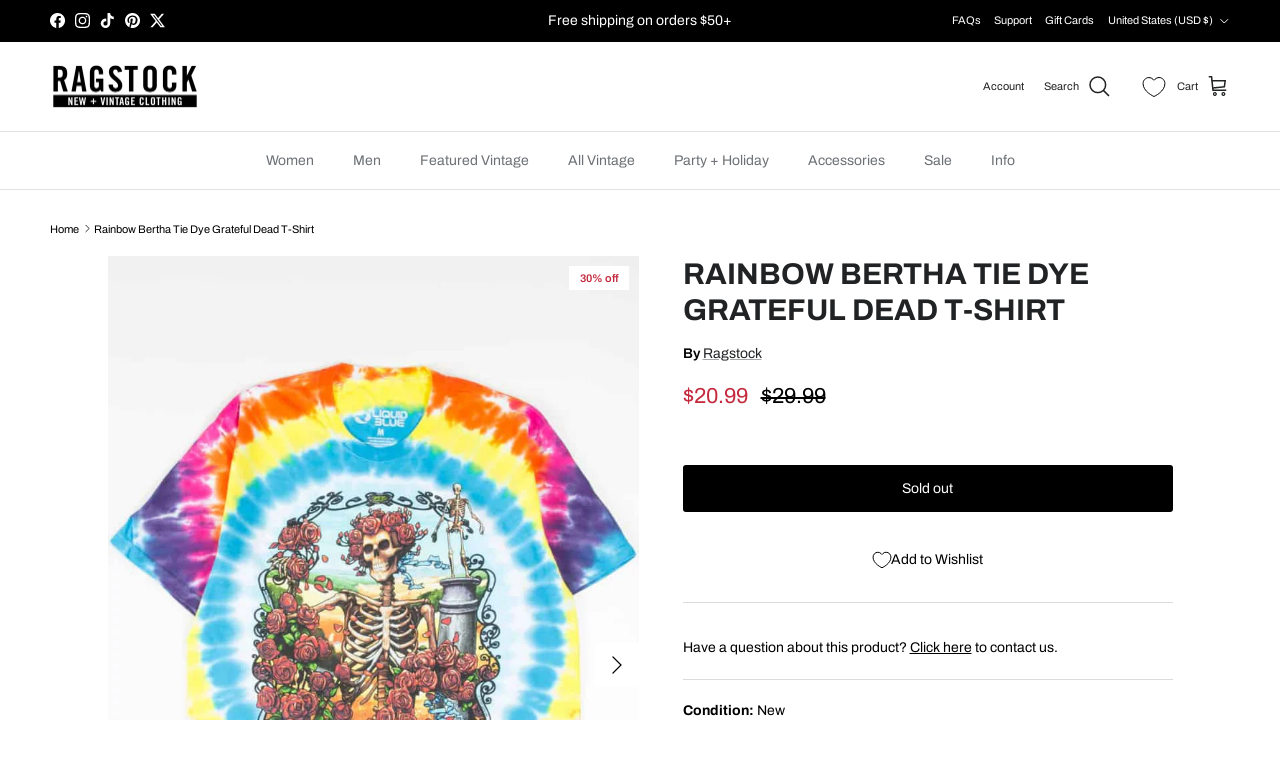

--- FILE ---
content_type: application/javascript; charset=utf-8
request_url: https://searchanise-ef84.kxcdn.com/preload_data.2Q9T5n9x6T.js
body_size: 10007
content:
window.Searchanise.preloadedSuggestions=['leather jacket','christmas sweater','maxi skirt','christmas vest','harley davidson','mini skirt','tank top','ugly christmas sweaters','long sleeve','ugly sweater','ugly christmas sweater','sweater vest','crop top','cargo pants','crop tops','button up','cat sweater','tie dye','denim jacket','black dress','vintage sweater','black skirt','t shirts','halloween sweater','tank tops','mesh top','track pants','hawaiian shirt','christmas cardigan','vintage dress','fur coat','christmas sweaters','denim vest','sweater vests','mini dress','white dress','women’s tops','plaid skirt','t shirt','patchwork pants','women’s shorts','vintage sweaters','vintage sweatshirts','white skirt','shirts women','zip up','maxi dress','vintage christmas sweater','red skirt','vintage vest','graphic tee','vintage jacket','vintage christmas','new york','tube top','vintage christmas sweaters','cowboy hat','jean shorts','halloween vest','long skirt','baby tee','red dress','denim skirt','80s shirts','cowboy boots','halloween costume','track pant','cat shirt','baja hoodie','bell bottoms','duck sweater','vintage cardigan','cow print','green dress','graphic tees','camo pants','ralph lauren','ugly christmas','christmas sweatshirt','jean skirt','jean jacket','black shorts','halloween costumes','ugly christmas men','chicago bears','mushroom pants','denim dress','ugly sweaters','halter top','black top','pink dress','vintage christmas cardigan','maxi skirts','gogo boots','no comment','women’s jeans','long skirts','men’s shirts','star wars','vintage sweatshirt','women shorts','cargo shorts','denim shorts','leather jackets','lace top','black mini skirt','vintage halloween','nike track pants','pink skirt','red sweater','marisa christina','adidas pants','floral dress','white shirt','quarter zip','flare jeans','80s sweater','women’s pants','green skirt','mini skort','white shorts','purple skirt','women’s sweater','gold top','leather pants','low rise','fair isle','vintage hoodie','corduroy pants','green shorts','blue dress','notre dame','faux fur','body suit','denim top','drug rug','red top','vintage jackets','bucket hat','knit sweater','ohio state','baggy jeans','blue sweater','womens sweater','animal print','white boots','button up shirt','v neck','green sweater','long sleeve top','striped shirt','blue top','christmas sweater vest','80\'s sweater','leather shorts','leg warmers','womens tops','90s jacket','black tank top','vintage hoodies','men’s clothing','gold shorts','vintage t shirts','ugly christmas cardigan','womens jeans','blue skirt','brown skirt','mini skirts','sweat pants','white top','crochet top','madden girl','vintage disney','leather skirt','gold skirt','silver top','cat ears','women’s tank top','white cardigan','nike pants','ugly christmas vest','vintage shirt','vintage halloween sweater','pink tops','penn state','v tank','band tee','vest tops','leather vest','mesh shirt','plus size','sequin skirt','christmas vests','plaid dress','looney tunes','women’s tees','christmas cardigans','vintage red christmas sweatshirt','women’s sweaters','cat cardigan','floral top','pleated skirt','green shirt','vintage tops','bell bottom','women’s long sleeve','cardigan sweater','sale women','cargo jeans','gift card','long dress','red christmas','black jeans','single stitch','levis shorts','band tees','dolphin shorts','fanny pack','polo shirt','vintage graphic tees','color block','shorts women','vintage dresses','red shorts','polka dot','christmas dress','ringer tee','vintage sports','dog sweater','top hat','nike vintage','mickey mouse','mens button up','trench coat','red shirt','jean vest','purple dress','women sweater','black corset','bomber jacket','black pants','brown top','metallic shorts','grateful dead','womens dresses','brown pants','almost famous','bell sleeve','lace dress','make boys cry','corset top','cat christmas sweater','black lace','vintage nike','womens sweaters','tiara international','button shirt','mini shorts','blue shorts','mens shorts','green top','vintage shirts','zip up hoodie','vintage christmas vest','men’s christmas sweater','men’s hoodies','halloween sweaters','leopard print','vintage t shirt','slip dress','betty boop','vintage shorts','pink sweater','sweater dress','snowman sweater','long sleeve tops','lace trim','women’s bottoms','women tops','yellow shirt','short skirt','pink top','vintage t-shirts','plaid shirt','wrangler shirt','cardigan christmas','vintage ugly christmas cardigan','mens sweaters','black tops','yellow dress','sequin top','off the shoulder','vintage womens','black boots','santa hat','women\'s top','women’s vintage pants','red vest','women\'s jeans','parachute pants','metallic skirt','christmas vintage sweatshirt','red christmas sweater','women’s skirts','vintage ugly christmas sweater','yellow skirt','cat sweatshirt','black ugly','red corset','purple top','midi skirt','boy scout','st louis','pink shirt','men christmas sweater','holiday sweater','christmas pullover','car shirt','deer sweater','black dresses','mock neck','women s sweaters','cheetah print','black jacket','dinosaur jeans','vintage adidas pants','lace cami','adidas vintage pants','crop tee','4th of july','bunny ears','ugly christmas vest new','christmas sweatshirts','white sweater','vintage track pants','white button up','bobbie brooks','michael simon','black shirt','women’s shirts','red jacket','tie front','white maxi skirt','wrangler jeans','christmas sweater red','women’s dresses','black tops women','striped sweater','black tank tops','prom dress','men’s vintage','carhartt jacket','brown dress','christmas tops','fur jacket','flannel shirts','flare pants','leather top','hawaiian shirts','red pants','womens vintage','michigan state','camo jeans','patch work','red white and blue','white corset','western shirt','mens shirt','oversized tee','flower shirt','white crop top','black christmas sweater','vintage women tops','men’s sweater','yellow top','red leather jacket','orange shirt','white lace','white long sleeve','women cardigan','blue pants','mesh tops','black crop top','silver skirt','men christmas sweaters','ugly christmas vests','christmas vintage','denim jackets','green pants','mens sweater','flannel jacket','vintage 80s sweaters','super massive','women\'s sweaters','vintage flannel','halloween shirt','men’s jacket','green jacket','vintage flannels','gold pants','sparkly top','floral skirt','mens shirts','tank top women','midi dress','men’s jeans','black skirts','gold dress','trucker hat','vintage ugly christmas','cat christmas','orange pants','women’s pant','lightweight jacket','black sweater','winter coats','mallard sweater','long sleeve shirt','white tank','brown shorts','low rise jeans','vintage women’s top','harry potter','band t-shirt','matching set','button down','patchwork overalls','men’s shorts','short sleeve button up','long sleeve shirts','victoria jones','fairy wings','vintage stripe','silver pants','womens t shirts','graphic tank','crop cami','new jersey','skater skirt','womens pants','puffer vest','mesh long sleeve','baja hoodies','go go boots','babydoll top','dress shirt','vintage skirts','crochet shirt','black cat','fishnet top','red sox','oversized shirts','tube tops','lace tops','vintage christmas vests','candy cane','sweaters men','black vest','gold tops','vintage mens shirt','graphic tee women','green bay','yellow jacket','silver dress','womens flannel','philadelphia eagles','zip hoodie','leather tops','ruffle shorts','sequin dress','women’s tank tops','recycled sweaters','corduroy shorts','denim overalls','fisherman sweater','tie dye shirt','90s shirts','vintage mens','green christmas sweater','vintage red christmas sweater','croft and barrow','new ugly christmas vest','christmas cardigans men','vintage 90\'s sweatshirt','men sweaters','dresses black','long sleeve dress','holiday vest','vintage nutcracker sweater','jean jackets','corset tops','piping sweatshirt','patch pants','womens shirts','halloween sweatshirt','women’s clothing','vintage long sleeve','brown jacket','men’s button','mens tank','black and white','the smiths','cute tops','knit sweaters','cactus man','north carolina','winnie the pooh','crochet dress','love tree','ruffle skirt','mushroom shirt','baby tees','80s dress','trucker hats','jeans women','hockey jersey','womens shorts','white vest','recycled skirt','ugly sweater vest','womens tee','christmas shirt','vest christmas','bear ears','sweatshirt men','i could be meaner','bear sweater','party top','texas tech','shirts large','cami top','purple shirt','ll bean','heirloom collectible','extended sizes','vintage maxi skirt','plaid skirts','camo shirt','micro shorts','long sleeve womens','the cure','mens christmas sweater','mens jeans','short skirts','halloween vintage','platform boots','dallas cowboys','vintage shirts men','men’s button up','vintage pants','white blouse','red boots','band shirts','wide leg','plaid shorts','orange dress','skeleton sweater','metallic pants','sweater cardigans','christmas tshirt','new blue christmas sweaters','mens christmas','nutcracker sweater','hanukkah sweater','mens ugly christmas sweater','white bodysuit','kids vintage','faux fur coat','men\'s christmas','womens sweatshirts','halloween women','flannel shirt','band ts','sweaters women','green sweatshirt','women’s vintage','80s sweaters','lounge pants','mardi gras','star top','orange sweater','black long sleeve','silver metallic','vintage camo','rain coat','green bay packers','college shirts','star shirt','wide leg sweatpants','pink shorts','university of','neon green','texas a&m','north face','bon jovi','tiered skirt','bob dylan','tommy hilfiger','red plaid skirt','women’s jackets','ugly shirt','snowman cardigan','leather jacke','men’s christmas','men’s tops','high waisted gold chain pants','blue vest','pink corset','red pullover sweater','the dye','fur coats','women’s flannel','rose dress','moto jacket','vintage denim','gold leggings','pink vest','womens skirts','mens hoodies','teddy bear','women’s long sleeve top','cable knit','vintage lace','plaid jacket','black christmas cardigan','women\'s sweatshirts','womens crop top','faux leather','men hoodie','ribbed tank top','turtle neck','navy blue','men’s t shirts','scooby doo','fall sweater','women sweaters','hot pink','ole miss','vintage hawaii','coca cola','white pants','camo jacket','womens cargo pants','women’s jean shorts','jacket men','university of michigan','long dresses','denver broncos','dont be a dick','brown sweater','denim tops','chicago bulls','kids christmas','vintage white ugly sweater','vintage christmas sweatshirt','heirloom collectibles','pink jacket','iowa state','green tights','wool sweater','skater cargo','vintage halloween sweaters','disney christmas','men’s sweaters','red cape','halloween shirts','western shirts','white jacket','mens sweatshirt','my chemical romance','mens tees','orange top','track jacket','purple pants','black leather jacket','polo ralph lauren','los angeles','mens flannel','women’s festival','carpenter jeans','vintage nike track pants','lace long sleeve','tank tops women','mens tank top','band shirt','women vintage','leather coat','going out tops','baseball jersey','pink tank top','one piece','rain jacket','green tank','cat purse','off shoulder','sweater cardigan','vintage small','tie dye sweatshirt','ugly christmas pullover sweater black','men ugly christmas sweaters','men ugly christmas sweater','sweater deer','red tops','long sleeve white shirt','vintage ugly christmas sweaters','yellow shirts','christmas onesie','crew neck','graphic sweater','stripe shirt','recycled skirts','floral denim','carpenter pants','vintage leather','ski sweater','sweat shirt','cargo short','womens vest','gold shirt','men jumpsuit','horse sweater','graphic t shirts','adidas pant','maxi vintage skirt','long sleeve women','fairy dress','vintage sports shirts','seamless tee','work jacket','vintage sweater 1980s','bowling shirt','harley davidson shirts','denim dresses','denim shirt','butterfly wings','velvet shorts','henley top','white tank top','cargo joggers','cowgirl boots','racing jacket','men’s graphic tee','men\'s sweater','mens pants','camo hoodie','striped shorts','women’s skirt','red wings','pink pants','san diego','hair clips','halter dress','brown shirt','star trek','black skort','cowboy hats','tee shirts','golf shirts','pride tops','new years','ugly christmas sweater vest','candy cane cardigan','black ugly christmas sweater','ugly christmas sweatshirt','red sweatshirt','90s sweaters','candy cane sweater','men sweater','gingerbread man','karen scott','animal ears','new christmas cardigans','green l','women’s black top','vintage hawaiian shirts','buffalo bills','vintage vests','red hat','men\'s christmas sweater','fur vest','men’s vest','holiday sweaters','thigh high','white crop','bootcut jeans','zip up sweater','vintage cardigans','vintage tie','hair accessories','beaded dress','mushroom sweater','blue cat shirt','button shirts','striped pants','formal dresses','animal sweater','cargo pants women','women’s jacket','going out top','orange shorts','sheer top','yellow shorts','skirt long','nike pant','wide leg pants','white sweaters','neck tie','the mountain','drawstring pants','metallic gold','metallic leggings','indiana hoosiers','striped top','harley davidson t shirts','lace tank','band t shirt','mens short sleeve','shirt dress','cat bag','lace tanks','denim romper','vintage band','cut off','grey skirt','white tee','denim jeans','womens joggers','floral tops','cami tops','women’s overalls','women jeans','knee high socks','double layer','band t shirts','american flag','mens vintage sweater','bikini top','womens cargo','linen pants','derek heart','rainbow top','america tshirt','vest large','black tank','lace tank top','two piece','hawaii shirts','vintage heirloom collectibles','womens cardigan','blue snow','snow sweatshirt','men\'s sweaters','men’s christmas sweaters','cardigan cat','winter coat','christmas sweaters cardigans','the office','vintage holiday sweater','crop tank','button up vintage','vintage christmas sweatshirts','christmas hat','sweaters christmas','men halloween costume','susan bristol','mallard duck','christmas tree','blue cardigans','faux fur jacket','black mesh','long sleeve t-shirt','seamless tank','vintage 80s t-shirts','cotton top','old navy','men jean','j crew','mens vest','neon shirt','cropped sweater','men\'s pants','l.l bean','onesie pajamas','red long sleeve','men jacket','blue cardigan','gold metallic','crop sweater','womens sweatshirt','sparkly dress','face mask','women tank top','minnesota vikings','70s dress','plaid pants','women’s sweater vest','stripe sweater','star tops','women tees','hooded sweatshirt','long black skirt','fringe dress','cotton sweater','red sunglasses','skirts mini','san francisco','green metallic shorts','winter hats','formal dress','tshirt men','halloween vests','pants women','red white and blue shirt','womens jackets','jeans men','t-shirt 1990s','90s dresses','pink cardigan','starter jacket','miss me','cropped tank tops','monster truck','low rise shorts','cargo pant','velvet skirt','green blazer','pot leaf','babydoll tops','booty shorts','denim and flower','mesh dress','ocean pacific','women’s graphic tops','sun glasses','purple shorts','tye dye','tote bag','kiss me bro','muscle tee','sparkle skirt','skater jeans','cowboy boot','mens suit','long sleeve blouse','80’s vintage sweaters','blue christmas cardigan','christmas pajamas','dog christmas sweater','ugly christmas sweater new','snowflake vests','cardigan ugly christmas','cable knit sweater','sweater dog','hoodies men','quaker factory','men vest','women\'s sweater','harley davidson shirt','carhartt pants','ghost face','gray skirt','stranger things','halloween top','christmas suit','black women top','men’s cardigan','men’s sweatshirts','disney sweatshirt','classic elements','black mini dress','orange skirt','diet coke','wide leg jeans','silver shorts','wool sweaters','white t shirt','plaid shirts','shirt with','brown leather jacket','pirate shirt','men’s tank top','georgia tech','vintage crewneck','womens jacket','vintage polo','womens jogger','grey shirt','denim mini skirt','vintage tees','camo pant','christmas vest ugly','pink tank','half zip','70s top','new orleans','men’s pants','nike hoodie','tiered maxi','womens extended size','pumpkin sweater','green sweaters','fringe jacket','mens polo','vintage harley davidson clothing','tee shirt','fish net','hooded flannel','white mini skirt','embroidered jeans','men’s graphic tees','crystal kobe','sweater vintage','vintage skirt','nike trackpants','suede vest','y2k jeans','women’s shirt','quilted jacket','black bodysuit','women top','jean dress','casual corner','crochet tops','rainbow tops','mesh tee','race car','tie die','faded glory flannel','athletic shorts','las vegas','jump suit','leather dress','country music','mens sweatshirts','reverse weave','top gun','floral shirt','black sweatshirt','silk shirt','baby doll','mushroom overalls','jnco jeans','polo shirts','head scarf','pink bottoms','crop tank top','swim suit','green tshirt','hip hop','sun dress','flower shirts','vintage shoes','air force','thin t shirt','babydoll dress','vintage harley','ragstock sweater','vintage red christmas sweat','women\'s ugly christmas sweaters','sweater men','80\'s ski','red christmas sweatshirt','sweater cat','embroidered cardigan','tiger shirt','christmas leggings','heart sweater','bear christmas','christmas sweater men','christmas shirts','women hoodie','kentucky sweatshirt','tops women','mens overalls','velvet dress','black hat','long sleeve t shirt','ski suit','min skirts','men cardigan','black tights','yellow pants','long sleeve tees','men’s vintage sweater','men’s ugly christmas sweater','vintage blouse','red tie','gold jacket','overalls men','brown vest','white leggings','light blue','black graphic tees','vintage dark denim','adidas track pants','college sweatshirt','new york sweatshirt','white mock neck','gold jewelry','halloween sweater vest','chore coat','banana republic','dress pants','90s jeans','black top women','striped tee','pleather pants','red ugly christmas pullover','party dresses','green leggings','long sleeve top women','flared pants','disney vintage','camo star','mens graphic tees','chicago cubs','pride rainbow','women graphic shirt','cat shirts','women\'s long sleeve','men’s vintage sweaters','neon shorts','vintage tshirt','pink sweatshirt','nike sweatpants','gift cards','blue jacket','men’s vintage tee','patchwork item','star jacket','men jackets','massive luxury','brooks brothers','dog shirt','pink hoodie','blue tank top','blue metallic skirt','vintage college','bugs bunny','usa shirt','green coat','graphic tops','plaid pleated','70’s dress','new dresses mini','glitter top','1990s shirt','denim skort','vintage tie dye','summer dress','fall vintage','cowgirl hat','women pants','blue dresses','vintage mens jackets','women\'s cargo pants','black button up','white button down','fall sweaters','disney sweater','neon top','kansas city','cargo women','soccer jersey','puffer jacket','camo skirt','knitted sweater','vintage t shirts men','80s jacket','vintage sweatpants','jeans womens','overalls women','red whit and blue','windbreaker pants','lightweight overalls','van heusen','ralph lauren polo','maxi dresses','prom dresses','jean short','tier skirt','red mini dress','white womens top','patchwork jeans','women shirts','blue flannel','sport sweatshirt','pink rose','eddie bauer','polka dot dress','varsity jacket','cowboy shirt','cover up','def leppard','pink tights','ghost boy','chain belt','sport shirts','men’s tank','red with','denim and flower men','mens 4xl sweat shirt','womens red','blue christmas','gray sweater','vintage black santa sweater','vintage angel sweater','christmas mens','christmas cat','ugly christmas cardigans','print jeans','ugly black christmas vest','santa sweater','christmas dog sweater','snowflake sweater','80s shirt','design options','vintage ski sweater','sweater red','vintage 90s sweater','christmas jacket','men\'s shorts','black sweaters','90s sweater','vintage christmas shirt','christmas dog','black cat sweater','women graphic tee','nutcracker christmas','disney cardigan','dog ears','christmas pants','green ugly christmas cardigan','women\'s halloween costume','ugly sweater vests','black jumpsuit','recycled vests','vintage christmas 90','hot dog','sweater dresses','american eagle','red tights','blue mini skirt','metallic top','yellow overalls','aspen sweatshirt','gold chain','checkered pants','red mini skirt','bow tie','mrs claus','snoopy sweater','pink sequin','purple clothing','1980s dress','light blue top','body suits','pink accessories','halloween men','women vest','shorts white','green accessories','ringer tees','woodland camo','men vintage sweater','anti social','blue metallic','lace bra','women\'s graphic t shirt','star sweater','womens festival','womens costume','crochet shirt men','mini denim skirt','women’s cargo pants','metallic dress','men\'s hoodies','canvas jacket','white crop shirt','pink blue','jackets leather','green bodysuit','eagles eye','jean overalls','vintage navy','batik bay','green tank top','vintage denim jacket','neon shirts','fall sweatshirt','alt tops','pink t-shirt','women\'s shirts','cat t shirt','men vintage','hoco dresses','jacket leather','women long sleeve','women’s vests','northern isles','mens brown','fold over','blue tank','womens denim jacket','black denim jacket','russell athletic','striped tank top','patchwork overalls men','mens sweatpants','halter tops','san antonio','recycled flannel','lace shirt','royal blue','care bear','black lace dress','white top women\'s','camo hat','vintage skirts size small','y2k tops','wool coat','men’s shoes','graphic t','disney shirt','hawaiian shirts mens','literally just a girl','crop mesh','mesh t','tie dye shirts','purple metallic','ren faire','south carolina','hawaii shirt','mushroom shorts','mens jackets','peasant top','the north face','acid wash jeans','blue t shirt','flare jean','madden girl jeans','oklahoma state','short overalls','women’s black dress','nike track pants vintage','the beatles','green day','lady bug','tank too','south pole','beer shirts','star and shirt','button up men\'s','collared shirt','belted flare','mushroom bag','biker shorts','red and white top','western jacket','space jam','camo sweatpants','miami dolphins','black cargo pants','donald duck','mesh crop top','long black dress','camo shorts','pride shirt','mens mushroom shirt','vintage tank','gay cat','michigan vintage sweatshirt','flame shirt','snap button shirts','car t shirt','flower dress','patchwork skirt','clear bag','pencil skirt','mens windbreaker','vintage disney sweatshirt','jean shorts women','bucket hats','band tshirt','harley davidson sweater','skull sweater','blue jeans','80s clothing','seamless tops','ugly vintage men','wiping rags','ugly vest','cat ugly christmas','womens christmas','sweatshirts women','new years eve','red christmas sweaters','waffle knit','christmas cardig','men bell bottom','charter club','vintage skirt denim large','cottage core','men ugly sweater','santa sweatshirt','men jeans','ugly christmas cardigan dog','men’s ugly sweater','zip sweater','christmas turtleneck','snowflake vest','snowman sweatshirt','men christmas','women\'s dresses','christmas ugly men','fair isle sweater','black cami','christmas hats','winter hat','vintage sweaters 90s','ugly christmas clothing','women black tops','xl ugly christmas sweater','color block hoodie','vintage black ugly christmas sweater','women’s flare pants','deer ears','women bottoms','blue costume dress','bob dylan t shirt','yellow tops','fur skirt','ringer t','faded glory','men hoodies','yes design','holiday dress','school skirt','yellow hat','green hoodie','turtleneck sweater','duck cardigan','women’s sweatshirt','pink metallic','costume ears','sherpa lined','fleece jacket','tiger print','red tank top','sweaters cardigan','pete the cat','shiny pants','mens camo pants','long sleeve button up','brown tank','men button up','men’s sweatpants','red leather','san jose sharks','cow boy','metallic crop top','red shirts','jackets and coats','vintage women’s sweatshirt','holiday editions','women’s denim','brown mini skirt','vintage hawaiian','denim button up shirt','bubble skirt','men\'s crochet shirt','neon orange','black leather','neon tie','i love','long sleeve shirt mens','women shirt','usa flag','vintage car','club ted','green top womens','womens white blouse','geometric sweater','orange jacket','white tights','women’s sweatpants','embroidered clothing','crop top tee','pink dresses','lace gloves','shirt s','gray dress','abercrombie & fitch','mesh crop','vintage coat','mens cardigan','tennis skirt','vintage costumes','rock and','disney denim','men’s tie','70s mens','vintage nike pants','red hoodie','jean shirt','fashion top','mesh skirt','mossy oak','mushroom jeans','night gown','yellow suit','womens dress','army jacket','1980s sweatshirt','halloween t-shirts','ribbed crop tank','lace trim seamless tank','cargo jorts','university of illinois','cop hat','tops for women','jean pants women','women’s top','sparkle top','short sleeve button','dice sweater','striped ringer','acid wash','white dress shirt','black bustier','silver bodysuit','womens mushroom','coat men','purple tie dye','men’s graphic t','80s pants','sweater pink','cargo sweatpants','disney world','alt shirt','hard rock','usa sweater','atlanta braves','gogo boot','philadelphia flyers','vintage track pants nike','hard rock cafe','oversized tops','teal top','off the shoulder sweater','floral button up','cardigan knit','black lace top','men’s 2xl t-shirts','black shirts','tie sweater','vintage nike track pant','college shirt','oversized top','green crop','college t shirts','women\'s tops','striped long sleeve','men\'s hat','new england patriots','work shirts','jeans wash','g mini','men’s denim jacket','patterned sweater','long shorts','sparkle dress','jean skirts','y2k women','crewneck sweatshirt','brat shirt','women’s cardigans','women hoodies','women’s cargo joggers','black cardigan','cut out','mushroom tops','mushroom denim','free people','rick and morty','members only','red stripe','sparkly tops','patch work pants','slip dresses','new hampshire','silver leggings','adidas jacket','red flannel','crop hoodie','vint leather vest','short sleeve','purple hoodie','tie dye crop','black hoodie','80s jeans','men’s denim shorts','mens silver clothing','mens hawaiian shirts','green maxi skirt','bow tank','lace pants','nature t shirt','mens hoodie','flare leggings','men\'s corduroy shorts','baseball cap','madden girl skirt','satin dress','real madrid','basketball jersey','black lab','snoopy sweatshirt','button up shirts','vintage fair isle sweater','y2k accessories','peasant blouse','red tank','womens vintage shirts','mock tank','button up mens','west virginia','race jackets','patchwork pant','matching women','y2k shirts','white maxi dress','bell bottom pants','halloween tshirt','new york jets','nike sweatshirt','lace skirt','white bottom','women matching','cropped jacket','women’s graphic tees','blue ugly christmas sweater','milkmaid dress','ribbed tank','ribbed top','women’s denim vest','festival skirt','suede jacket','crochet shirts','black maxi skirt','bell sleeve top','star t-shirt','vintage women','women\'s shorts','city triangles','david bowie','cannibal corpse','snow white','drop waist','cargo skirt','v neck sweater','vintage tshirts','camo top','flower sweater','button ups','nike windbreaker','summer dresses','black denim','motorcycle jacket','mini black skirts','tommy bahama','skirt red','miller lite','ghost sweatshirt','western boots','halloween cardigan','small mens','jackets women','notch neck','vikings shirts','red crop top','pleated sk','long sleeves','mushroom pant','bustier top','plaid top','knit cardigan','lounge top','vintage graphic tank tops','plaid mesh ribbon empire waist mini dress','70s shirts','90s sweatshirt','men\'s vintage shorts','vintage wrangler denim','skirts to the','tops women sale','christmas sweater heirloom','xl vintage sweater','sweater with cat','vintage adidas track','flamingo sweater','e gift card','low back','ugly weaters','acid wash denim','fur jackets','cuffed shorts','st patricks','beer shirt','men\'s tank top','vintage fleece','jacksonville jaguars','zip up jacket','vintage hats','men’s santa','faux fur vest','croft & barrow','1990s christmas sweater','kids sweater','ugly sweaters christmas','black foam sandals','vintage sweater vest','christmas cropped sweaters','men’s vintage tees','wide leg pant','vintage white christmas','christmas vacation','snowman vest','lee denim jacket','men vintage christmas sweater','screen print','cow sweater','gingerbread cardigan','1998 vintage shirt','christmas sweaters mens','vintage college sweatshirts','vest vintage','dress red','quilt jacket','men’s flannel shirts','woodland star','red texas shirt','funny sweater','women’s vest','christmas accessories','christmas tie','sequin shirt','vintage pink','basic editions','vintage christmas cardigan ugly','women jacket','vintage christmas sweater cat','under armour','pull overs','mens ugly sweater','art unlimited','women’s crop','storybook knits','leather jacket men','womens zip sweatshirt','womans tops','plaid flannel button','women’s turtleneck','women’s christmas sweaters','ugly christmas sweater men','teddy sweaters','knit clothing','ugly christmas sweater cat','pink women','women costume','men pants','womens overalls','womens black top','winter sweater','party hat','black tie','rainbow sequin','deer antlers','rainbow sweater','deadstock sports t shirts','girls sweaters','knit shirt','black cape','mens jacket','green cardigan','devil horns','funny christmas sweater','spandex shorts','beige dresses','harley davidson hoodie','ugly christmas dress','black sweater vest','race jacket','women\'s pants','wrap dress','green shiny','green tie','long sleeve vintage','the used','black blazer','new balance','adult costume','cherry sweater','leather mini skirt','metallic green skirt','cat costume','university of kentucky','men\'s jacket brown','black pants men','tropical dress','green metallic skirt','red blazer','men’s ugly christmas sweaters','mens vintage','white hat','sequin tops','vintage kids','80s dresses','christmas crewneck','op shirts','white cami','lime green','trucker jacket','gold sequin','strapless denim plea','vintage boots','metallic dresses','black pants women','sequin jacket','black turtleneck','red sweater women','mush room pants','michael jackson','button up vests','cowboy clothing','newsboy cap','red har','henley tops','puff sleeve','fringe skirt','star tank','barn jacket','black body suit','denim overall','suit coat','eather jackets','faux leather jacket','leather motorcycle jacket','low rise pants','vintage kimono','dolphin short','men’s suit','orange sweatshirt','floral sweater','the university of','red and white shirt','womens long sleeve top','vintage tee','over alls','women\'s denim','crop jacket','women’s shoes','skirts women','80’s sweatshirt','white mesh','patch denim','sweater loft','vintage college hoodie','halloween t shirt','vintage seal','vintage pullover','vintage 3/4 sleeve tee','santa claus','white coat','boy scouts','crew neck sweatshirt','fish sweater','crop top lace','pants men','men\'s cardigan','peter pan','madden girl dress','black polo shirt','vintage beer','mens vests','flowy dress','denim leather jacket','sports jackets','western sweater','vintage new york','black blouse','white vintage sweater','women\'s denim jacket','vintage wash tee','plaid mini skirt','new mexico','silver belt','80s blouse','lace black','red plaid','cow print vest','pleated tennis skirt','wax jean','men’s vintage sale','skeleton shirt','pullover hoodie','jean shorts men','cotton on','brown boots','silver jewelry','vintage womens jackets','white tops','floral skirts','christmas men','long sleeve crop','vintage wa','shirts for','shirts for women','vintage men graphic shirts','mississippi state','black leggings','cloth pants','80s prom','sleeveless dress','grunge jeans','cotton candy','vintage adidas track pants','jean top','flight jacket','2000s long sleeve','low waist shorts','80s tops','cow girl','vintage denim overalls','layered skirt','sweat shorts','green mini skirt','light up','white and blue','winter jacket','black graphic','2000s tops','pink button up','duck shirt','men zip up','men’s shirt with','vintage women’s shirt','women’s t-shirts','pleather jacket','festival women','green glasses','baggy jean','women\'s irish','square neck','y2k top','y2k pants','sorry about my boyfriend','rock tshirt','dinosaur pants','vintage fall','aspen sweater','black dress velvet','collared shirts','nike vintage track pants','london fog','grey top','seamless cami','fishnet shirt','cat eye','harley mens','black shoes','blue sunglasses','cherry top','men’s tees','embroidered denim','nike track pant','shirt with cat','matching sets','bowling shirts','rugby shirt','sweatpants men','halloween 1990s','rising international','fish shirt','levi denim','dale earnhardt','graphic jeans','statue of liberty','paper bag waist','men shoes','party tops','florida state','go sports','spider man','yellow long sleeve','rhinestone top','men suits','overall shorts','colorado rockies','80\'s dress','cargo pocket','long white skirt','knit tank top','no comment pants','lace trim cami','pink mini dress','knit button up','university of florida','cape cod','blue button','overalls womens','seamless crop cami','mens 70s','lee denim','90s leather vest','top women','metallic shirt','black and white jacket','women maxi dress','mini dresses','the white stuff','men\'s jacket','single stitch t shirt','hoodie men','vintage irish','baseball jerseys','cropped tops','disco dress','blue shirt','shiny leggings','brown hoodie','women’s button up','boho skirts','texas a m','lace shorts','long sleeve bodysuit','fleece lined pants','distressed jeans','open back','michael jordan','flower jeans','notch neck shirt','cropped tee','cardigan women','mushroom shirts','womens white tops','striped shirts','lace shirts','beverly hills','floral maxi skirt','blue crop top','vintage christmas shirts','women cargo shorts','boxer shorts','tote bags','vintage cozy','black mesh shirt','red tube top','drop waist dress','women rompers','lace maxi skirt','pride socks','rave shorts','skater dress','fit and flare','black maxi dress','denim jumpsuit','womens jean shorts','paper thin','for man','camo sweatshirt','shorts festival','black tube top','japanese basebal','mesh tank','basketball shorts','woven shirt','hippie dress','hair scarf','gold necklace','boat neck','maxi skirt white','crochet skirt','womens skirt','turtle neck sweatshirt','pink floyd','women’s mesh long sleeve','oversized shirt','leather jacket women','black cargo','rock band tee','satin skirt','men’s hawaiian shirts','rainbow shirt','sport coat','new york giants','gingham dress','off the shoulder striped sweater','ugly vest vintage man','mens tee'];

--- FILE ---
content_type: text/javascript
request_url: https://cdn.shopify.com/extensions/019bd792-b941-7794-972f-4c4ebedb2e5d/regios-automatic-discounts-1086/assets/788.js
body_size: 619
content:
"use strict";(self.webpackChunkdiscount_on_product_page=self.webpackChunkdiscount_on_product_page||[]).push([[788],{788:(e,t,r)=>{r.d(t,{symmetryThemeInteropConfig:()=>l});var o=r(457),c=r(994),a=r(247),n=r(736),i=r(797),s=r(843);function l(e,t){const r=(e,t)=>{const r=[`product-block[data-product-id="${CSS.escape(t.productId.toString())}"]`,`.product-block[data-product-id="${CSS.escape(t.productId.toString())}"]`].join(", ");return(0,s.o)([e.querySelectorAll(r),(0,n.X)("product-block,.product-block")(e,t)])};return{...i.Mw,name:"Symmetry (Clean Canvas Ltd)",themeStoreIds:[o.iW],priceContainer:[".price",i.Mw.priceContainer].join(","),markPriceContainerAsOnSale:(e,t)=>{let r=!1;return t?(r||(r=!e.classList.contains("price--on-sale")),e.classList.add("price--on-sale")):(r||(r=e.classList.contains("price--on-sale")),e.classList.remove("price--on-sale")),r},priceItemRegular:[".price__default .price__was",i.Mw.priceItemRegular].join(","),priceItemSale:[".price__default .price__current",i.Mw.priceItemSale].join(","),discountDescriptionClass:"price-label--sale",findExistingDiscountDescription:e=>(0,a.NI)(a.rN.FIND_OR_CREATE,e,".price-label--sale",{tagName:"span",attributes:{class:"price-label price-label--sale"}}),afterDiscountDescriptionCreated:(e,t,r)=>{r.classList.add("price-label--sale")},createRegularPriceItem:(e,t,r)=>(0,a.n)({tagName:"span",attributes:{class:"price__was"},textContent:t}),insertRegularPriceItem:(e,t,r)=>{r?r.after(t):e.append(t)},badge:{findOrCreateBadgeElement:(e,r,o,n)=>{const i=e=>{if(!e)return null;const t=(0,a.NI)(n,e,".product-label-container:not(.js-hidden)",{tagName:"div",attributes:{class:"product-label-container no-js-hidden"}}),r=(0,a.NI)(n,t,".product-label",{tagName:"span",attributes:{class:"product-label product-label--sale"}});return(0,a.NI)(n,r,"span",{tagName:"span"})};switch(r){case c.$.ProductPage:{const r=e.closest("product-form");if(!r)return t.error("Could not find product-form on product page to insert badge",{root:e}),null;const o=r.querySelector("media-gallery");if(!o)return t.error("Could not find media-gallery on product page to insert badge",{root:e,productForm:r}),null;return i((0,a.NI)(n,o,".product-label-list",{tagName:"variant-content",attributes:{class:"product-label-list"}}))}case c.$.CollectionPage:case c.$.SearchPage:case c.$.ProductRecommendations:{const r=e.closest("product-block");if(!r)return t.error("Could not find product-block on collection page to insert badge",{root:e}),null;const o=r.querySelector(".image-label-wrap");return o?i(o):(t.error("Could not find image-label-wrap on collection page to insert badge",{root:e,productBlock:r}),null)}}}},productPage:{...i.Mw.productPage,productInfoContainer:".product-info",stickyAddToCartContainer:"sticky-atc"},collectionPage:{...i.Mw.collectionPage,productGrid:".product-grid",findElementsForProduct:r},searchPage:{searchResultsRoot:".product-grid",findElementsForProduct:r},productRecommendationsPage:{recommendationsRoot:()=>".related-products",findElementsForProduct:(e,t)=>(0,n.X)("product-block")(e,t)}}}},843:(e,t,r)=>{function o(e){for(const t of e)if(t){if(t instanceof Element)return[t];{const e=Array.from(t);if(Array.isArray(e)){const t=e.reduce(((e,t)=>(t&&e.push(t),e)),[]);if(t.length)return t}}}return[]}r.d(t,{o:()=>o})},457:(e,t,r)=>{r.d(t,{$s:()=>p,D5:()=>C,EM:()=>d,HM:()=>i,JU:()=>o,Nq:()=>S,Oc:()=>f,Q3:()=>c,Sx:()=>n,cz:()=>b,d3:()=>m,eO:()=>k,i1:()=>y,iW:()=>g,jI:()=>u,ke:()=>a,lg:()=>l,o3:()=>_,on:()=>I,qI:()=>N,se:()=>s,vU:()=>P});const o=2077,c=1190,a=714,n=732,i=857,s=838,l=457,d=566,u=871,p=855,g=568,m=657,f=847,b=902,C=1657,I=1535,_=2412,P=623,k=836,S=[1499,1368,1363,887,1841,1864,1567,1500,1356,1891,1431,1434,2699],y=2821,N=777}}]);